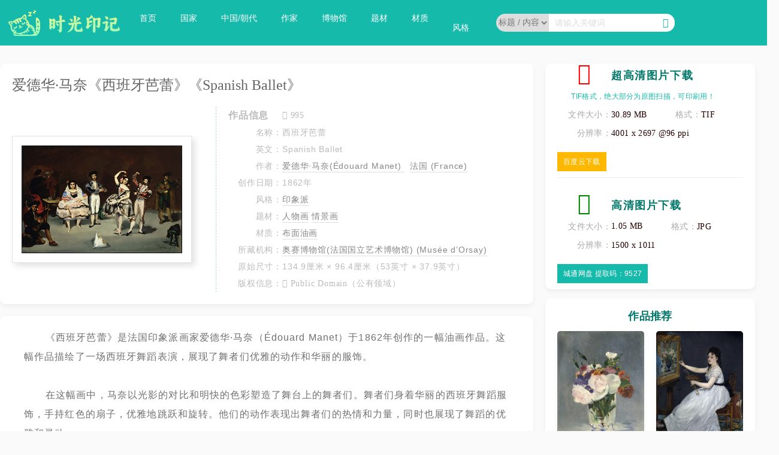

--- FILE ---
content_type: text/html; charset=UTF-8
request_url: https://www.sgyinji.com/pic-511.html
body_size: 6782
content:
<!DOCTYPE html>
<html lang="zh-cn">
<head>
        <!-- AMP 自动广告开始。-->
        <script async custom-element="amp-auto-ads"
            src="https://cdn.ampproject.org/v0/amp-auto-ads-0.1.js">
        </script>
        <!-- AMP 自动广告结束。-->
    <!-- Google tag (gtag.js) -->
        <script async src="https://www.googletagmanager.com/gtag/js?id=G-39H4VDC2WY"></script>
        <script>
        window.dataLayer = window.dataLayer || [];
        function gtag(){dataLayer.push(arguments);}
        gtag('js', new Date());

        gtag('config', 'G-39H4VDC2WY');
        </script>
        
        <script async src="https://pagead2.googlesyndication.com/pagead/js/adsbygoogle.js?client=ca-pub-7821885491616877"
     crossorigin="anonymous"></script>
        
        
    <meta charset="UTF-8">
    <meta http-equiv="X-UA-Compatible" content="IE=edge">
    <meta name="viewport" content="width=device-width, initial-scale=1.0">
    <meta name="description" content="搜集古今中外艺术品,油画,国画,版画,工笔画,世界名画,高清图下载"/>
    <meta name="keywords" content="油画高清图下载,国画高清图下载,版画高清图下载,工笔画高清图下载,世界名画高清图下载"/>
    <title>爱德华·马奈《西班牙芭蕾》《Spanish Ballet》高清图下载</title>
    <link rel="shortcut icon" href=" /favicon.ico">
    <link rel="stylesheet" href="css/css.css">
    <link rel="stylesheet" href="admin/css/css.css">
    <link rel="stylesheet" href="css/pic.css">
    <link rel="stylesheet" href="layui/css/layui.css">
    <script src="layui/layui.js"></script>
    <link rel="stylesheet" href="css/phone.css">
    <style>
        .layui-col-xs8 ul li:hover{
            background-color: #02786a;
            color: red;
        }
        .layui-col-xs8 ul li a{
            color: #fff!important;
        }
        .logo_img{
            height: 60px;
            display: flex;
            /* 水平垂直居中 */
            justify-content: center;
            align-items: center;
            /* text-align: center;
            padding-top: 10px;
            box-sizing: border-box; */
        }
        .login{
            display: flex;
            /* 水平垂直居中 */
            justify-content: center;
            align-items: center;
            font-size: 16px;
            height: 60px;
        }
        .grid-demo a{
            color: #fff;
            padding: 8px 15px;
            border-radius: 15px;
            font-weight: bolder;
        }
        dl dd a:hover{
            background-color: #02786a!important;
            color: #fff!important;
        }
    </style>
    <script>
        var _hmt = _hmt || [];
        (function() {
        var hm = document.createElement("script");
        hm.src = "https://hm.baidu.com/hm.js?b9a88357a595620b65af1370a84df0d2";
        var s = document.getElementsByTagName("script")[0];
        s.parentNode.insertBefore(hm, s);
        })();
    </script>

</head>
<body>
<div class="logo_new">
    <img src="images/logo.png">
</div>
<div class="layui-row layui-bg-green fixed menu_new">
  <div class="layui-col-xs2 logo_img">
    <img src="images/logo.png">
  </div>
  <div class="layui-col-xs8">
    <ul class="layui-nav layui-bg-green" lay-bar="disabled">
    <li class="layui-nav-item"><a href="index.html">首页</a></li>
    <li class="layui-nav-item"><a href="country_all.html">国家</a></li>
    <li class="layui-nav-item"><a href="chaodai.html">中国/朝代</a></li>
    <li class="layui-nav-item"><a href="author_all.html">作家</a></li>
    <li class="layui-nav-item"><a href="bowuguan_all.html">博物馆</a></li>
    <li class="layui-nav-item"><a href="ticai.html">题材</a></li>
    <li class="layui-nav-item"><a href="caizhi.html">材质</a></li>
    <li class="layui-nav-item"><a href="fengge.html">风格</a></li>
    <!-- <li class="layui-nav-item">
        <a href="javascript:;">更多</a>
        <dl class="layui-nav-child">
        <dd class="layui-bg-green"><a href="">选项1测试</a></dd>
        <dd class="layui-bg-green"><a href="">选项2测试</a></dd>
        <dd class="layui-bg-green"><a href="">选项3测试</a></dd>
        </dl>
    </li> -->
    </ul>
  </div>
  <div class="layui-col-xs5">
    <ul class="layui-nav layui-bg-green" lay-bar="disabled">
    <li class="layui-nav-item"><a href="index.html">首页</a></li>
    <li class="layui-nav-item"><a href="ticai.html">题材</a></li>
    <li class="layui-nav-item"><a href="caizhi.html">材质</a></li>
    <li class="layui-nav-item"><a href="fengge.html">风格</a></li>
    </ul>
  </div>
    <div class="search">
        <form action="search.php" method="POST">
            <div style="display: flex;">
                <select name="search">
                    <option value="pic">标题 / 内容</option>
                    <option value="author">作者</option>
                </select>
                <input type="text" placeholder="请输入关键词" name="sou">
                <input class='iconfont' type="submit" value="&#xe616;">
            </div>
        </form>
    </div>
  <div class="layui-col-xs2 login">
                    <!-- <div class="grid-demo"><a href="admin/login.php">登录</a></div> -->
          </div>
</div>
<div class="layui-row menu_xiao">
    <ul class="layui-nav layui-bg-green">
        <li><a href="index.html">首页</a></li>
        <li><a href="author_all.html">作家</a></li>
        <li><a href="ticai.html">题材</a></li>
        <li><a href="caizhi.html">材质</a></li>
        <li><a href="fengge.html">风格</a></li>
    </ul>
</div>
<div class="index_new">
<form action="search.html" method="POST">
    <div class="search search_new" style="display: flex;">
        <select name="search">
            <option value="pic">标题/内容</option>
            <option value="author">作者</option>
        </select>
        <input type="text" placeholder="请输入关键词" name="sou">
        <input class='iconfont' type="submit" value="&#xe616;">
    </div>
</form>
</div>
<!-- AMP 自动广告开始。-->
<amp-auto-ads type="adsense"
        data-ad-client="ca-pub-7821885491616877">
</amp-auto-ads>
<!-- AMP 自动广告结束。-->
<script>
    function copyDivContent(divId,spanId1,spanId2,spanId3,spanId4) {
		// 获取标签内容
		const div = document.getElementById(divId);
		// 创建文档区域
		const range = document.createRange();
		//曲遇范围边界设置为一个节点的子节点。
		range.selectNodeContents(div);
		// 获取当前位置
		const selection = window.getSelection();
		// 清空
		selection.removeAllRanges();
		// 添加
		selection.addRange(range);
		// 执行赋值操作
		document.execCommand('copy');

        document.getElementById(spanId1).innerText = '√';
        document.getElementById(spanId2).innerText = '';
        document.getElementById(spanId3).innerText = '';
        document.getElementById(spanId4).innerText = '';
	}
</script>


 <!-- 992小图开始 -->
 <div class="pic_xiazai pic_xiazai_992">
        
        <div class="pic_down_tif">
            <table class="down">
                <tr><td class="fontdown_jpg_center"><span class="iconfont fontdown_tif">&#xe604;</span></td><td colspan="3"><h3>超高清图片下载</h3></td></tr>
                <tr style="font-size: 12px; color:#16baaa;"><td class="pic_title" colspan="4">TIF格式，绝大部分为原图扫描，可印刷用！</td></tr>
                <tr><td class="pic_title">文件大小：</td><td><span class="font_down">30.89 MB</td></span><td class="pic_title">格式：</td><td><span class="font_down">TIF</span></td></tr>
                <tr><td class="pic_title">分辨率：</td><td colspan="3"><span class="font_down">4001 x 2697 @96 ppi</span></td></tr>
                                <!--<tr><td class="pic_title">所需积分：</td><td colspan="3"><span class="font_down">10积分</span></td></tr>-->
                                <tr style="height:16px;"><td class="pic_title"> </td><td colspan="3"></td></tr>
                <tr><td colspan="4">
                                                                                        <a class="b_down" style="background-color: #ffb800;" href="https://pan.baidu.com/s/1JTxieNmm-e9y6IJAWbpJfw?pwd=atms" target="_blank">百度云下载</a>
                                                                                                                                    </td>
            </tr>
            </table>
        </div>
        
            <hr color="#eee" noshade="noshade">
        <div class="pic_down_jpg">&nbsp;
        <table>
            <tr class="down"><td class="fontdown_jpg_center"><span class="iconfont fontdown_jpg">&#xe604;</span></td><td colspan="3"><h3>高清图片下载</h3></td></tr>
            <tr class="down"><td class="pic_title">文件大小：</td><td  class="font_down">1.05 MB</td><td class="pic_title">格式：</td><td><span  class="font_down">JPG</span></td></tr>
            <tr class="down"><td class="pic_title">分辨率：</td><td colspan="3"><span  class="font_down">1500 x 1011</span></td></tr>
            <tr class="down" style="height:16px;"><td class="pic_title"> </td><td colspan="3"></td></tr>
            <tr class="down"><td colspan="4">
            
                            <a class="b_down" style="background-color: #16baaa;" href="https://url66.ctfile.com/f/48161166-944078289-80d38f?p=9527" target="_blank">城通网盘 提取码：9527</a>
            
                                </table>
    </div>
 </div>





 <!-- 768小图开始 -->
 <div class="pic_xiazai pic_xiazai_xiao">
    
        <div class="pic_down_tif">
            <table class="down">
                <tr><td class="fontdown_jpg_center"><span class="iconfont fontdown_tif">&#xe604;</span></td><td colspan="3"><h3>超高清图片下载</h3></td></tr>
                <tr style="font-size: 12px; color:#16baaa;"><td class="pic_title" colspan="4">TIF格式，绝大部分为原图扫描，可印刷用！</td></tr>
                <tr><td class="pic_title">文件大小：</td><td><span class="font_down">30.89 MB</td></span><td class="pic_title">格式：</td><td><span class="font_down">TIF</span></td></tr>
                <tr><td class="pic_title">分辨率：</td><td colspan="3"><span class="font_down">4001 x 2697 @96 ppi</span></td></tr>
                                <!--<tr><td class="pic_title">所需积分：</td><td colspan="3"><span class="font_down">10积分</span></td></tr>-->
                                <tr style="height:16px;"><td class="pic_title"> </td><td colspan="3"></td></tr>
                <tr><td colspan="4">
                                                                                        <a class="b_down" style="background-color: #ffb800;" href="https://pan.baidu.com/s/1JTxieNmm-e9y6IJAWbpJfw?pwd=atms" target="_blank">百度云下载</a>
                                                                                                                                    </td>
            </tr>
            </table>
        </div>
        
        
            <hr color="#eee" noshade="noshade">
        
        <div class="pic_down_jpg">&nbsp;
            <table>
            <tr class="down"><td class="fontdown_jpg_center"><span class="iconfont fontdown_jpg">&#xe604;</span></td><td colspan="3"><h3>高清图片下载</h3></td></tr>
            <tr class="down"><td class="pic_title">文件大小：</td><td  class="font_down">1.05 MB</td><td class="pic_title">格式：</td><td><span  class="font_down">JPG</span></td></tr>
            <tr class="down"><td class="pic_title">分辨率：</td><td colspan="3"><span  class="font_down">1500 x 1011</span></td></tr>
            <tr class="down" style="height:16px;"><td class="pic_title"> </td><td colspan="3"></td></tr>
            <tr class="down"><td colspan="4">
            
                            <a class="b_down" style="background-color: #16baaa;" href="https://url66.ctfile.com/f/48161166-944078289-80d38f?p=9527" target="_blank">城通网盘 提取码：9527</a>
            
                                </table>
    </div>

 </div>

<div class="pic_cont">
    <div class="pic_content_left">
        <div class="pic_PageViews">
            <h2 class="font_down">爱德华·马奈《西班牙芭蕾》《Spanish Ballet》                        </h2>
        </div>


        <div class="pic_bio">
                <div class="pic_bio_zhutu">
                    <img class="zhutu" src="pic/20230921/650c14f4d1eb49.49303943.jpg" alt="" style="max-width: 300px; max-height:250px">
                </div>
                <div class="pic_xx">
                    <table style="width: 100%;">
                        <tr><td class="pic_title" style="text-align: left;"><h3>作品信息</h3></td><td><span style="font-size:14px"class="iconfont">&#xe63e;&nbsp;995</span></td></tr>

                                                <tr><td class="pic_title">名称：</td><td><span>西班牙芭蕾</span></td></tr>
                        
                                                <tr><td class="pic_title">英文：</td><td><span>Spanish Ballet</span></td></tr>
                        
                                                <tr><td class="pic_title">作者：</td><td><span><a href="author-79.html" target="_blank">
                        爱德华·马奈(Édouard Manet)                        </a>&nbsp;
                                                <a href="country-130.html" target="_blank">
                            <span>
                                法国 (France)                            </span>
                        </a>
                                            </span></td></tr>
                        

                                                <tr><td class="pic_title">创作日期：</td><td><span>1862年</span></td></tr>
                        



                                                <tr><td class="pic_title">风格：</td><td>
                                                        <span><a href="fengge-3.html" target="_blank">印象派</a></span>
                                                    </td></tr>
                        
                                                <tr><td class="pic_title">题材：</td><td>
                                                    <span><a href="ticai-1.html" target="_blank">人物画</a></span>
                                                        <span><a href="ticai-7.html" target="_blank">情景画</a></span>
                                                    </td></tr>
                        
                                                <tr><td class="pic_title">材质：</td><td>
                                                    <span><a href="caizhi-1.html"  target="_blank">布面油画</a></span>
                                                    </td></tr>
                        
                                                <tr><td class="pic_title">所藏机构：</td><td><a href="bowuguan-2.html" target="_blank"><span>奥赛博物馆(法国国立艺术博物馆)  (Musée d’Orsay)</a></span></td></tr>
                        
                                                <tr><td class="pic_title">原始尺寸：</td><td><span>134.9厘米 × 96.4厘米（53英寸 × 37.9英寸）</span></td></tr>
                        
                                                <tr><td class="pic_title">版权信息：</td><td><span class="iconfont" style="font-size:14px;">&#xe603; Public Domain（公有领域）</span></td></tr>
                                            </table>
                </div>
            </div>
            <div class="pic_left_bio">
                <p>《西班牙芭蕾》是法国印象派画家爱德华·马奈（Édouard Manet）于1862年创作的一幅油画作品。这幅作品描绘了一场西班牙舞蹈表演，展现了舞者们优雅的动作和华丽的服饰。</p><p><br/></p><p>在这幅画中，马奈以光影的对比和明快的色彩塑造了舞台上的舞者们。舞者们身着华丽的西班牙舞蹈服饰，手持红色的扇子，优雅地跳跃和旋转。他们的动作表现出舞者们的热情和力量，同时也展现了舞蹈的优雅和灵动。</p><p><br/></p><p>《西班牙芭蕾》是马奈对舞蹈主题的一次探索，他以自由的笔触和独特的视角呈现了舞者们的美和动感。这幅作品展示了马奈在绘画技巧和表现力方面的大胆创新，以及对时代和社会观察的敏锐洞察力。</p><p><br/></p><p>目前，《西班牙芭蕾》收藏在巴黎奥赛博物馆（Musée d&#39;Orsay），是该机构的馆藏之一。奥赛博物馆是世界著名的艺术博物馆之一，收藏了众多印象派和后印象派的杰作，包括马奈、梵高、莫奈等众多艺术家的作品。</p><p><br/></p><p><img src="/hua/sgyinji/pic/20230921/1695290751738642.jpg" title="1695290751738642.jpg" alt="058#爱德华马奈.jpg"/></p><p><br/>画作中心100%模式截图取样：<br/></p><p><img src="/hua/sgyinji/pic/20230921/1695290760199811.jpg" title="1695290760199811.jpg" alt="058#爱德华马奈.jpg"/></p>            </div>
    </div>




    <div class="pic_down_right">
    <div class="pic_xiazai">
       
        <div class="pic_down_tif">
            <table class="down">
                <tr><td class="fontdown_jpg_center"><span class="iconfont fontdown_tif">&#xe604;</span></td><td colspan="3"><h3>超高清图片下载</h3></td></tr>
                <tr style="font-size: 12px; color:#16baaa;"><td class="pic_title" colspan="4">TIF格式，绝大部分为原图扫描，可印刷用！</td></tr>
                <tr><td class="pic_title">文件大小：</td><td><span class="font_down">30.89 MB</td></span><td class="pic_title">格式：</td><td><span class="font_down">TIF</span></td></tr>
                <tr><td class="pic_title">分辨率：</td><td colspan="3"><span class="font_down">4001 x 2697 @96 ppi</span></td></tr>
                                <!--<tr><td class="pic_title">所需积分：</td><td colspan="3"><span class="font_down">10积分</span></td></tr>-->
                                <tr style="height:16px;"><td class="pic_title"> </td><td colspan="3"></td></tr>
                <tr><td colspan="4">
                                                                                        <a class="b_down" style="background-color: #ffb800;" href="https://pan.baidu.com/s/1JTxieNmm-e9y6IJAWbpJfw?pwd=atms" target="_blank">百度云下载</a>
                                                                                                                                    </td>
            </tr>
            </table>
        </div>
        
        
                <hr color="#eee" noshade="noshade">
        
         <div class="pic_down_jpg">&nbsp;
                    <table>
                <tr class="down"><td class="fontdown_jpg_center"><span class="iconfont fontdown_jpg">&#xe604;</span></td><td colspan="3"><h3>高清图片下载</h3></td></tr>
                <tr class="down"><td class="pic_title">文件大小：</td><td  class="font_down">1.05 MB</td><td class="pic_title">格式：</td><td><span  class="font_down">JPG</span></td></tr>
                <tr class="down"><td class="pic_title">分辨率：</td><td colspan="3"><span  class="font_down">1500 x 1011</span></td></tr>
                <tr class="down" style="height:16px;"><td class="pic_title"> </td><td colspan="3"></td></tr>
                <tr class="down"><td colspan="4">
                
                                    <a class="b_down" style="background-color: #16baaa;" href="https://url66.ctfile.com/f/48161166-944078289-80d38f?p=9527" target="_blank">城通网盘 提取码：9527</a>
                
                                            </table>
        </div>

    </div>
    <div class="pic_xiazai pic_xiazai_2">
        <h3>作品推荐</h3>
        <div class="pic_tuijian">
                                    <a href="pic-539.html" target="_blank">
                <div class="pic_tuijian_list">
                    <img src="pic/20230922/650d4d7bb7b0a6.91319242.jpg" alt="水晶花瓶中的花">
                    <!-- <p style="font-size: 10px;">水晶花瓶中的花</p> -->
                </div>
            </a>
                        <a href="pic-546.html" target="_blank">
                <div class="pic_tuijian_list">
                    <img src="pic/20230922/650d56e5a34597.79841287.jpg" alt="夏日草帽少女">
                    <!-- <p style="font-size: 10px;">夏日草帽少女</p> -->
                </div>
            </a>
                        <a href="pic-503.html" target="_blank">
                <div class="pic_tuijian_list">
                    <img src="pic/20230921/650c0d97de6fb5.80817407.jpg" alt="西班牙歌手">
                    <!-- <p style="font-size: 10px;">西班牙歌手</p> -->
                </div>
            </a>
                        <a href="pic-492.html" target="_blank">
                <div class="pic_tuijian_list">
                    <img src="pic/20230921/650bcc0c63e082.45124076.jpg" alt="维多琳·默朗特的肖像">
                    <!-- <p style="font-size: 10px;">维多琳·默朗特的肖像</p> -->
                </div>
            </a>
                        <a href="pic-473.html" target="_blank">
                <div class="pic_tuijian_list">
                    <img src="pic/20230920/650ad2363732b3.10126351.jpg" alt="女神游乐厅的吧台">
                    <!-- <p style="font-size: 10px;">女神游乐厅的吧台</p> -->
                </div>
            </a>
                        <a href="pic-484.html" target="_blank">
                <div class="pic_tuijian_list">
                    <img src="pic/20230921/650bbce1811556.81375930.jpg" alt="街头歌手">
                    <!-- <p style="font-size: 10px;">街头歌手</p> -->
                </div>
            </a>
                        <a href="pic-493.html" target="_blank">
                <div class="pic_tuijian_list">
                    <img src="pic/20230921/650bcce7d4fea6.96228501.jpg" alt="Eva Gonzales的肖像">
                    <!-- <p style="font-size: 10px;">Eva Gonzales的肖像</p> -->
                </div>
            </a>
                        <a href="pic-515.html" target="_blank">
                <div class="pic_tuijian_list">
                    <img src="pic/20230921/650c187c96f332.90527843.jpg" alt="布伦先生的肖像">
                    <!-- <p style="font-size: 10px;">布伦先生的肖像</p> -->
                </div>
            </a>
                        <a href="pic-538.html" target="_blank">
                <div class="pic_tuijian_list">
                    <img src="pic/20230922/650d1294d53183.34320971.jpg" alt="福克斯通轮船的启航">
                    <!-- <p style="font-size: 10px;">福克斯通轮船的启航</p> -->
                </div>
            </a>
                        <a href="pic-468.html" target="_blank">
                <div class="pic_tuijian_list">
                    <img src="pic/20230920/650ac9dfbb11f2.83959289.jpg" alt="拿着扇子的女士">
                    <!-- <p style="font-size: 10px;">拿着扇子的女士</p> -->
                </div>
            </a>
                    </div>
    </div>
    </div>
</div>
<div class="pic_left_tuijian tuijian_new">
        <h3>作品推荐</h3>
        <div class="pic_tuijian">
                                    <a href="pic-463.html" target="_blank">
                <div class="pic_tuijian_list">
                    <img src="pic/20230918/65081c236c45d4.11214531.jpg" alt="安东尼·普鲁斯特肖像">
                    <!-- <p style="font-size: 10px;">安东尼·普鲁斯特肖像</p> -->
                </div>
            </a>
                        <a href="pic-499.html" target="_blank">
                <div class="pic_tuijian_list">
                    <img src="pic/20230921/650bd3f2644513.45751400.jpg" alt="土司面包 奶油蛋卷">
                    <!-- <p style="font-size: 10px;">土司面包 奶油蛋卷</p> -->
                </div>
            </a>
                        <a href="pic-455.html" target="_blank">
                <div class="pic_tuijian_list">
                    <img src="pic/20230918/65080e261fdd67.07040607.jpg" alt="老音乐家">
                    <!-- <p style="font-size: 10px;">老音乐家</p> -->
                </div>
            </a>
                        <a href="pic-541.html" target="_blank">
                <div class="pic_tuijian_list">
                    <img src="pic/20230922/650d4f4149c536.18876242.jpg" alt="戴丝纱帽的女人">
                    <!-- <p style="font-size: 10px;">戴丝纱帽的女人</p> -->
                </div>
            </a>
                        <a href="pic-491.html" target="_blank">
                <div class="pic_tuijian_list">
                    <img src="pic/20230921/650bcb40e0ba29.46605462.jpg" alt="让-巴蒂斯特·福尔的肖像">
                    <!-- <p style="font-size: 10px;">让-巴蒂斯特·福尔的肖像</p> -->
                </div>
            </a>
                        <a href="pic-506.html" target="_blank">
                <div class="pic_tuijian_list">
                    <img src="pic/20230921/650c10b6ad0b08.52654355.jpg" alt="躺在沙滩上的女人. 安娜贝尔·李">
                    <!-- <p style="font-size: 10px;">躺在沙滩上的女人. 安娜贝尔·李</p> -->
                </div>
            </a>
                        <a href="pic-515.html" target="_blank">
                <div class="pic_tuijian_list">
                    <img src="pic/20230921/650c187c96f332.90527843.jpg" alt="布伦先生的肖像">
                    <!-- <p style="font-size: 10px;">布伦先生的肖像</p> -->
                </div>
            </a>
                        <a href="pic-498.html" target="_blank">
                <div class="pic_tuijian_list">
                    <img src="pic/20230921/650bd2f39c0234.90983462.jpg" alt="帽子和吉他">
                    <!-- <p style="font-size: 10px;">帽子和吉他</p> -->
                </div>
            </a>
                        <a href="pic-537.html" target="_blank">
                <div class="pic_tuijian_list">
                    <img src="pic/20230922/650d11c48080a0.22733256.jpg" alt="一位女士的肖像">
                    <!-- <p style="font-size: 10px;">一位女士的肖像</p> -->
                </div>
            </a>
                        <a href="pic-470.html" target="_blank">
                <div class="pic_tuijian_list">
                    <img src="pic/20230920/650ace484ca854.78352267.jpg" alt="奥林匹亚">
                    <!-- <p style="font-size: 10px;">奥林匹亚</p> -->
                </div>
            </a>
                    </div>
    </div>



    <div class="footer">
    <!-- <div class="footer_1">333</div> -->
    <div class="footer_2">尽量收尽世界艺术© 2023 （sgyinji.com）时光印记 – All rights reserved <a style="color: #fff;" href="https://beian.miit.gov.cn/" target="_blank">冀ICP备2022007613号-3</a> <script type="text/javascript" src="//js.users.51.la/21807437.js"></script></div>
</div>

<script>
layui.use(function(){
  var util = layui.util;
  // 自定义固定条
  util.fixbar({
    // bars: [{ // 定义可显示的 bar 列表信息 -- v2.8.0 新增
    //   type: 'share',
    //   icon: 'layui-icon-share'
    // }, {
    //   type: 'help',
    //   icon: 'layui-icon-help'
    // }, {
    //   type: 'cart',
    //   icon: 'layui-icon-cart',
    //   style: 'background-color: #FF5722;'
    // }, {
    //   type: 'groups',
    //   content: '群',
    //   style: 'font-size: 21px;'
    // }],
    // bar1: true,
    // bar2: true,
    // default: false, // 是否显示默认的 bar 列表 --  v2.8.0 新增
    bgcolor: '#16baaa', // bar 的默认背景色
    css: {right: 10, bottom: 55},
    // target: '#target-test', // 插入 fixbar 节点的目标元素选择器
    duration: 500, // top bar 等动画时长（毫秒）
    // on: { // 任意事件 --  v2.8.0 新增
    //   mouseenter: function(type){
    //     layer.tips(type, this, {
    //     //   tips: 4,
    //     //   fixed: true
    //     });
    //   },
    // //   mouseleave: function(type){
    // //     layer.closeAll('tips');
    // //   }
    // },
    // 点击事件
    click: function(type){
      console.log(this, type);
      // layer.msg(type);
    }
  });
});
</script>
</body>
</html>

--- FILE ---
content_type: text/html; charset=utf-8
request_url: https://www.google.com/recaptcha/api2/aframe
body_size: 268
content:
<!DOCTYPE HTML><html><head><meta http-equiv="content-type" content="text/html; charset=UTF-8"></head><body><script nonce="2N5GnxA2oAblMKLJ8VMyAA">/** Anti-fraud and anti-abuse applications only. See google.com/recaptcha */ try{var clients={'sodar':'https://pagead2.googlesyndication.com/pagead/sodar?'};window.addEventListener("message",function(a){try{if(a.source===window.parent){var b=JSON.parse(a.data);var c=clients[b['id']];if(c){var d=document.createElement('img');d.src=c+b['params']+'&rc='+(localStorage.getItem("rc::a")?sessionStorage.getItem("rc::b"):"");window.document.body.appendChild(d);sessionStorage.setItem("rc::e",parseInt(sessionStorage.getItem("rc::e")||0)+1);localStorage.setItem("rc::h",'1769489251243');}}}catch(b){}});window.parent.postMessage("_grecaptcha_ready", "*");}catch(b){}</script></body></html>

--- FILE ---
content_type: text/css
request_url: https://www.sgyinji.com/css/css.css
body_size: 4368
content:
body{
    background-color: #fafafa;
    margin: 0px auto;
    font-family: "Helvetica Neue", "Hiragino Sans GB", "Microsoft YaHei", "\9ED1\4F53", Arial, sans-serif;
}
@font-face {
    font-family: 'iconfont';
    src: url('../admin/fonts/iconfont.woff2?t=1685262531752') format('woff2'),
         url('../admin/fonts/iconfont.woff?t=1685262531752') format('woff'),
         url('../admin/fonts/iconfont.ttf?t=1685262531752') format('truetype');
  }
  .iconfont {
    font-family: "iconfont" !important;
    font-size: 16px;
    font-style: normal;
    -webkit-font-smoothing: antialiased;
    -moz-osx-font-smoothing: grayscale;
  }
*{
    box-sizing: border-box;
}
ul{
    padding: 0px;
    margin: 0px;
    list-style: none;
    display: inline;
}
h2{
    color: #444;
}
button input{
    border: 0;
    outline:none ;
}
a{
    text-decoration: none;
    color: #131418;
}
a:visited{
    color: #131418;
}
.fixed{
    display: flex;
    justify-content: center;
    align-items: center;
}
.fontdown_jpg_center{
    text-align: center;
}
.down .fontdown_jpg{
    font-size: 36px;
    color: green!important;
}
.down .fontdown_tif{
    font-size: 36px;
    color: red!important;
}

.down h3{
    font-size: 15px;
    color: #02786a;
    letter-spacing: 0.1rem;
    line-height: 1.5rem;
}

.down button{
    font-size: 12px;
    padding: 3px 5px;
    cursor: pointer;
    background-color: #02786a;
    color: #fff;
    border: 0;
    border-radius: 5px;
}
.down button:hover{
    background-color: #dc541b;
}
.a_down{
    text-align: center;
    display: inline-block;
    height: 26px;
    line-height: 26px;
    border-radius: 15px;
    background-color: #fff;
    padding: 0 10px;
    border: 1px dashed #dc541b;
}
.a_down:hover{
    background-color: #02786a;
    color: #fff!important;
    background-color: #dc541b;
}
.header{
    height: 55px;
    width: 100%;
    background: #02786a;
    position: sticky;
    top: 0;
    z-index: 100;
   /* background: #131418; */
}
.logo img{
    height: 25px;
    margin-top: 14px;
    margin-left: 20px;
}
ul li{
    float: left;
}
/* ul li:hover{
    background: #dc541b;
} */
ul li a{
    padding: 0 30px;
    color: #fff;
    font-size: 15px;
}
/* ul li a:hover{
    color: #000 !important;
} */
ul li a:visited{
    color: #fff;
}
ul li .guonei a:visited{
    color: #02786a;
}
ul li .guonei span{
    color: #eee!important;
}
.left{
    float: left;
}
.right{
    float: right;
}
.nav{
    /* line-height: 55px; */
    margin-left: 50px;
}
.nav li{
    height: 55px;
    display: flex;
    flex-direction: column;
    justify-content: center;
}
.index{
    display: flex;
    margin: 0px auto;
    height: 40px;
    justify-content: space-between;
    width: 85%;
    align-items: center;
    /* border-bottom: 1px dashed rgba(6, 120, 106,0.4); */
    /* padding-bottom: 10px; */

    box-shadow: 0 4px 8px 0 rgb(7 17 27 / 2%);
    background-color: #fff;
    padding: 10px 10px 10px 20px;
    border-radius: 20px;
    box-sizing: border-box;
    margin-top: 10px;
    color: #777;
}
.gonggao{
    font-size: 14px;
    color: #777;
}
.search select{
    height: 30px;
    /* border: 1px solid #02786a; */
    border-radius: 15px 0 0 15px;
    outline: none;
    font-size: 14px;
    /* border: 1px solid #eee; */
    /* border-right: 0; */
    color: #777;
    border: 0;
}
.search input[type="text"]{
    height: 30px;
    /* border: 1px solid #02786a; */
    /* border-radius: 0 15px 15px 0; */
    padding-left: 10px;
    outline: none;
    font-size: 14px;
    /* border: 1px solid #eee; */
    /* border-right: 0; */
    border: 0;
}
.search input[type="submit"]{
    height: 30px;
    line-height: 28px;
    border: 0px;
    border-radius:0 14px 14px 0;
    padding:0px 10px;
    outline: none;
    font-size: 16px;
    background: #fff;
    color: #16baaa;
    /* position: absolute; */
    /* top: 1px; */
    /* right: -23px; */
    cursor: pointer;
    /* border: 1px solid #eee; */
    /* border-left: 0; */
}
.search input::placeholder{
    color:#ddd;
}
.search button{
    transform: translateX(-40px);
    background: #fff;
    border: 0;
    outline: none;
}
.tou{
    margin-top: 7.5px;
    display: flex;
    height: 40px;
    margin-right: 20px;
    line-height: 40px;
    vertical-align:middle;
}
.tou span{
    color: #fff;
    font-size: 14px;
}
.tou a{
    padding: 0 10px;
    color: #fff;
    font-size: 14px;
    background-color: #dc541b;
    border-radius: 20px;
}
.tou a:hover{
    background-color: #eee;
    color: #000;
    font-size: 14px;
}
.login{
    width: 180px;
    margin-right: 0;
}
.loginout{
    color: #fff;
    font-size: 14px;
}
.tou img{
    height: 40px;
    width: 40px;
    border: 2px solid #666;;
    border-radius: 50%;
    overflow: hidden;
}
.lunbo{
    overflow: hidden;
    margin: 0 auto;
    width: 100%;
    height: 300px;
}
.lunbo img{
    width:100%;
    height: auto;
}

#content{
    text-align: center;
    padding-top: 20px;
    /* padding: 10px 30px 30px 30px; */
    width: 85%;
    margin: 10px auto;
    columns: 5 !important;
    column-gap: 26px !important;
    /* overflow: hidden; */
  }
  #content .post-item {
    /* outline: 2px solid transparent; */
    padding: 8px;
    box-shadow: 0 2px 8px rgba(0,0,0,.05);
    margin-bottom: 40px;
    box-sizing: border-box;
    width: 100%;
    padding-bottom: 10px;
    overflow: hidden;
    break-inside: avoid;
    background: #fff;
    /* border-radius: 6px; */
    transition:transform 0.4s;
    -moz-transition:transform 0.4s; /* Firefox 4 */
    -webkit-transition:transform 0.4s; /* Safari and Chrome */
    -o-transition:transform 0.4s; /* Opera */
    }
    #content .post-item:hover {
        box-shadow: 0 16px 20px 0 rgba(48, 55, 66, 0.15);/* 盒子悬浮时阴影 */
        cursor:pointer;
        /* transform属性 */
        transform:translate(0,-6px);
        /* 第一个参数指定X轴的位移量,必填, 第二个参数指定Y轴的位移量,不必填 默认0*/
        }

    #content .post-item:hover img{
        filter: brightness(80%);
        /* zoom:1.5; */
        /* transform: scale(1.08); */
        /* filter: grayscale(50%); */
        /* opacity: 0.8; */
        /* filter: saturate(200%); */
        /* opacity: 0.2; */
        transition:transform 0.4s;
        -moz-transition:transform 0.4s; /* Firefox 4 */
        -webkit-transition:transform 0.4s; /* Safari and Chrome */
        -o-transition:transform 0.4s; /* Opera */
        }

    #content .post-item img {
        width: 100%;
        height: auto;
    }
    #content .post-item h2 {
        padding: 10px 10px 0 10px;
        font-size: 18px;
        font-weight: 500;
        color: #313131;
        line-height: 35px;
    }
    #content .post-item h3 {
        padding: 10px 15px;
        font-size: 12px;
        font-weight: 500;
        color: #bbb;
        line-height: 15px;
        padding-bottom: 0;
    }
    #content .post-item h4 {
        padding: 10px 10px 0 10px;
        font-size: 14px;
        font-weight: 500;
        color: #313131;
        line-height: 35px;
    }
    #content .post-item p {
        padding: 0 10px 0 10px;
        font-size: 13px;
        line-height: 30px !important;
        font-weight: 100;
        color: #bbb;
    }
    #content .post-item span {
        /* padding: 0 10px; */
        font-size: 12px;
        line-height: 15px !important;
        font-weight: 100;
        color: #bbb;
    }

    #author_all .post-item span {
        /* padding: 0 10px; */
        font-size: 12px;
        line-height: 15px !important;
        font-weight: 100;
        color: #bbb;
    }

    /*底部开始*/

    .footer{
        color: #f5f7f9;
        width: 100%;
        height: 50px;
        background-color: #88d4cb;
        margin-top: 50px;
    }

    .footer p{
        color: #f5f7f9;
    }

    .footer .footer_1{
        margin: 0 auto;
        width: 85%;
        height: 50px;
    }
    .footer .footer_2{
        line-height: 50px;
        text-align: center;
        margin: 0 auto;
        width: 100%;
        height: 50px;
        font-size: 14px;
        color: #fff;
        background-color: #02786a;
    }

    .pic_content{
        background-color: #fff;
        margin: 30px auto;
        width: 70%;
        height: auto;
        box-shadow: 0 2px 8px rgb(0 0 0 / 5%);
    }

    .pic_list_content{
        display: flex;
        margin: 30px auto;
        width: 75%;
        justify-content: space-between;
        padding-bottom: 30px;
        border-bottom: 1px solid rgba(2, 120, 106, 0.2);
    }
    .pic_list_content_title{
        margin: 30px auto;
        width: 75%;
    }
    .pic_list_content_title h2{
        line-height: 0.1rem;
    }

    .pic_list_content_left{
        /* padding-top: 20px; */
        /* border-right: 1px solid rgba(2, 120, 106, 0.2); */
        padding-right: 20px;
    }

    .pic_down{
        box-sizing: border-box;
        padding-left:10px;
        display: flex;
        border: 1px dashed rgba(2, 120, 106, 0.5);
        border-radius: 10px;
        /* padding: 20px; */
        /* padding-bottom: 10px; */
        background-color: #fff;
    }
    .pic_left{
        width: 70%;
        padding-right: 40px;
    }
    .pic_list_bio p{
        line-height: 2rem;
        letter-spacing: 0.1rem;
        color: #313131;
    }
    .pic_list_bio img{
        max-width: 700px;
    }
    .pic_right{
        border-left: 1px solid #e4e4e4;
        padding-left: 40px;
    }
    .pic_right table{
        width: 330px;
    }
    .pic_down table tr{
        font-size: 14px;
        color: #313131;
        height: 30px;
    }
    .pic_down span{
        color: rgba(104, 104, 104, 0.9)!important;
    }
    .pic_title{
        width: 90px;
        text-align: right;
    }
    /* .pic_right hr{
        height: 1px;
        background-color: #e4e4e4;
        border: none;
    }
    .pic_right .zhutu{
        padding: 20px;
        border: 1px solid #e4e4e4;
        box-shadow: rgba(104, 104, 104, 0.2) 5px 5px 10px;
    } */
    .zhutu{
        padding: 15px;
        border: 1px solid #e4e4e4;
        box-shadow: rgba(104, 104, 104, 0.2) 5px 5px 10px;
    }
    .pic_right .touxiang{
        border: 1px solid #313131;
        border-radius: 50%;
    }

    .pic_left .pic_content{
        width:100%;
    }
    /* .pic_content table{
        width: 600px;
    } */
    .pic_list_content_left table tr{
        font-size: 14px;
        color: #313131;
        height: 30px;
    }
    .pic_list_content_left span{
        color: rgba(104, 104, 104, 0.9)!important;
    }
    .pic_list_content_left hr{
        height: 1px;
        background-color: #e4e4e4;
        border: none;
    }
    #author_bio{
        font-size: 12px;
        line-height: 20px;
        color: #777;
    }
    .author{
        width: 85%;
        /* border: 1px solid #e4e4e4; */
        /* border-radius: 10px; */
        display: flex;
        /* border-bottom:  1px solid #b1b1b1;; */
    }
    .author_left{
        padding: 20px;
        text-align: center;
        /* width: 20%; */
    }
    .author_left img{
        max-width: 300px;
        max-height: 130px;
        /* border: 1px solid #e4e4e4;
        padding: 10px; */
    }
    .country_pic img{
        height: 100%;
        /* width: 200px; */
        /* border: 1px solid #313131; */
        border-radius: 10px;
    }
    .author_right{
        border-left: 1px solid #f6f6f6;
        padding: 10px 30px;
    }

    .author_xiangxi{
        font-size: 14px!important;
        color: #8d8d8d!important;
        line-height: 30px!important;
    }
    .author_index_touxiang{
        /* text-align: left; */
        /* width: 100%; */
        /* height: 40px; */
        padding: 0 10px;
        padding-top: 10px;
    }

    /* .author_index_touxiang span{
        vertical-align: middle;
        font-size: 12px;
        color: #999;
    } */

    /* .author_index_touxiang img{
        vertical-align: middle;
        height: 25px!important;
        width: 25px !important;
        border: 1px solid #313131;
        border-radius: 50%;
    } */

    .author_index_touxiang:hover span{
        /* font-weight: bold; */
        color: #dc541b !important;
    }
    .author_all{
        /* padding:50px 0; */
        min-height: 60px;
        margin: 0px auto;
        width: 85%;
        font-size: 20px;
        line-height: 30px;
        text-align: left;
    }
    .author_all a{
        display: inline-block;
        /* font-size: 14px;
        margin: 0 16px 10px 0;
        padding: 0px 10px;
        border: 1px solid #ccc;
        border-radius: 5px; */
        font-size: 13px;
        margin: 0 5px 10px 0;
        padding: 0px 10px;
        background-color: #fff;
        box-shadow: 0 2px 8px rgba(0,0,0,.05);
        /* border: 1px solid #16baaa; */
        /* border-radius: 5px; */
    }
    .author_all a:hover{
        color: #dc541b;
        background-color: #dc541b;
        color: #fff;
        /* border: 1px solid #dc541b; */
    }
    .author_all span{
        font-size: 25px;
        color:red;
        font-weight: bold;
        font-style: italic;
        }
    .author_all .a_1 span{
        font-size: 15px;
        color:red;
        font-weight: bold;
        font-style: italic;
        }
      #author_all{
        padding:20px 0;
        width: 85%;
        margin: 10px auto;
        columns: 5 !important;
        column-gap: 25px !important;
        overflow: hidden;
      }
      .lie10{
        columns: 9 !important;
        column-gap: 15px !important;
    }

      #author_all .post-item {
        padding: 8px;
        box-shadow: 0 2px 8px rgba(0,0,0,.05);
        text-align: center;
        width: 100%;
        margin-bottom:30px;
        padding-bottom: 10px;
        overflow: hidden;
        break-inside: avoid;
        background: #fff;
        /* border-radius: 6px; */
        transition:transform 0.4s;
        -moz-transition:transform 0.4s; /* Firefox 4 */
        -webkit-transition:transform 0.4s; /* Safari and Chrome */
        -o-transition:transform 0.4s; /* Opera */
        }
        #author_all .post-item:hover {
            box-shadow: 0 8px 16px 0 rgba(48, 55, 66, 0.15);/* 盒子悬浮时阴影 */
            cursor:pointer;
            /* transform属性 */
            transform:translate(0,-6px);
            /* 第一个参数指定X轴的位移量,必填, 第二个参数指定Y轴的位移量,不必填 默认0*/
            }

        #author_all .post-item:hover img{
            opacity: 0.7;
            transition:transform 0.4s;
            -moz-transition:transform 0.4s; /* Firefox 4 */
            -webkit-transition:transform 0.4s; /* Safari and Chrome */
            -o-transition:transform 0.4s; /* Opera */
            }

        #author_all .post-item img {
            width: 100%;
            height: auto;
        }
        #author_all .post-item h2 {
            padding: 10px 10px 0 10px;
            font-size: 18px;
            font-weight: 500;
            color: #313131;
            line-height: 35px;
        }
        #author_all .post-item h3 {
            padding: 5px 10px;
            font-size: 12px;
            font-weight: 500;
            color: #999;
            line-height: 18px;
        }
        #author_all .post-item h4 {
            padding: 10px 10px 0 10px;
            font-size: 14px;
            font-weight: 500;
            color: #313131;
            line-height: 35px;
        }
        #author_all .post-item p {
            padding: 0 10px;
            font-size: 13px;
            line-height: 20px !important;
            font-weight: 100;
            color: #bbb;
        }

        .index_fenye{
            margin: 0 auto;
            text-align: center;
            width: 80%;
            margin-bottom: 10px;
        }
        .nav_guonei{
            position: relative;
        }
        .nav_bowuguan{
            position: relative;
        }

        .guonei{
            min-width: 500px;
            display: none;
            position: absolute;
            top: 55px;
            left: 0px;
            background: #fff;
            border-radius: 10px;
            padding: 10px;
            box-shadow: 0px 0px 15px 0px rgba(0,0,0,0.3);
        }
        .nav li:hover .guonei{
            display: block;
        }
        .guonei a{
            display: inline-block;
            padding: 10px 5px;
            color: #02786a;
            cursor: pointer;
            font-size: 13px;
            /* font-weight: 500; */
        }
        .guonei a:hover{
            color: #dc541b!important;
        }
        #copy{
            color: #fff;
            background: #16baaa;
            cursor: pointer;
            border: 0px;
        }
        #copy:hover{
            color: #fff;
            background: #dc541b;
        }

.pic_down .pic_down_jpg{
    padding-bottom: 10px;
    width: 300px;
    border-right: 1px dashed rgba(6, 120, 106, 0.2);
    background-color: #c7fff9;
}
.pic_down .pic_down_tif{
    padding-bottom: 10px;
    padding-left: 20px;
    /* margin-left: 50px; */
    width: 320px;
}
.pic_list_bio{
    margin: 0 auto;
    width: 75%;
}


/*滚动开始*/
.scrolling-text-container {
    width: 100%;
    overflow: hidden;
  }

  .scrolling-text {
    white-space: nowrap;
    animation: scrolling-animation 25s linear infinite;
  }

  @keyframes scrolling-animation {
    0% {
      transform: translateX(100%);
    }
    100% {
      transform: translateX(-100%);
    }
  }


  .author_nav{
    display: flex;
    /* justify-content: space-between; */
    flex-flow:row wrap;
}

.font_down{
    font-family:STZhongsong;
    color: #280000;
}
